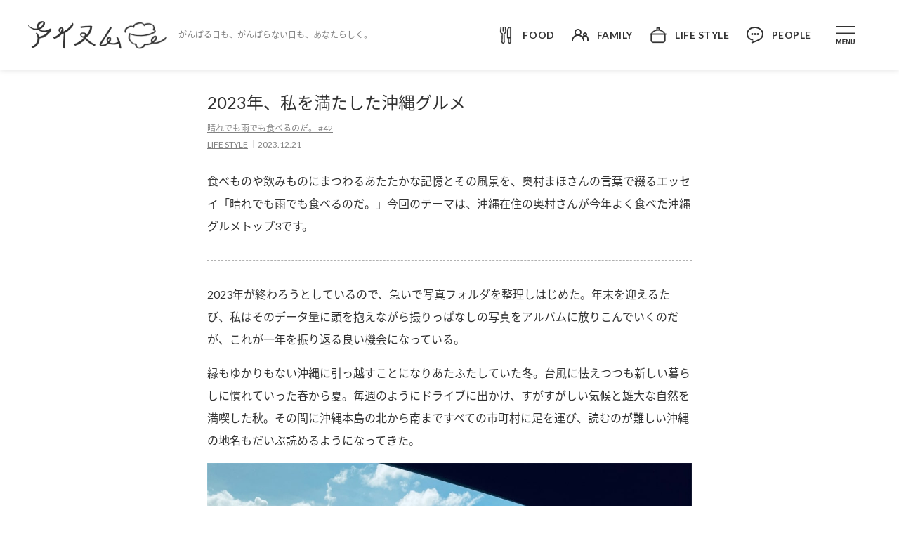

--- FILE ---
content_type: text/html; charset=UTF-8
request_url: https://www.ism.life/hareame/042.html
body_size: 53123
content:
<!doctype html>

<html lang="ja">

<head>
  <meta charset="utf-8">
  <meta name="viewport" content="width=device-width, initial-scale=1, shrink-to-fit=no, viewport-fit=cover">
  <title>2023年、私を満たした沖縄グルメ | アイスム</title>
  <meta name="description" content="食べものや飲みものにまつわるあたたかな記憶とその風景を、奥村まほさんの言葉で綴るエッセイ「晴れでも雨でも食べるのだ。」今回のテーマは、沖縄在住の奥村さんが今年よく食べた沖縄グルメトップ3です。2023年が終わろうとしているので、急いで写真フォルダを整理しはじめた。年末を迎えるたび">
  
  
  <!-- Favicon -->
  <link rel="apple-touch-icon" sizes="180x180" href="./../static/img/favicon/apple-touch-icon.png">
  <link rel="icon" type="image/png" sizes="32x32" href="./../static/img/favicon/favicon-32x32.png">
  <link rel="icon" type="image/png" sizes="16x16" href="./../static/img/favicon/favicon-16x16.png">
  <meta name="msapplication-TileColor" content="#fff">
  <meta name="theme-color" content="#fff">
  <!-- OG -->
  <meta property="og:url" content="https://www.ism.life/hareame/042.html">
  <meta property="og:title" content="2023年、私を満たした沖縄グルメ">
  <meta property="og:type" content="article">
  <meta property="og:description" content="食べものや飲みものにまつわるあたたかな記憶とその風景を、奥村まほさんの言葉で綴るエッセイ「晴れでも雨でも食べるのだ。」今回のテーマは、沖縄在住の奥村さんが今年よく食べた沖縄グルメトップ3です。2023年が終わろうとしているので、急いで写真フォルダを整理しはじめた。年末を迎えるたび">
  <meta property="og:image" content="https://www.ism.life/uploads/img_hareame_042-title.jpg">
  <meta name="twitter:card" content="summary_large_image">
  <meta name="twitter:site" content="@ism_desk">
  <meta property="og:site_name" content="アイスム">
  <meta property="og:locale" content="ja_JP">
  <link rel="alternate" type="application/rss+xml" title="RSS" href="./../rss.xml" />
  <link href="./../static/css/style.css" rel="stylesheet">
  <link href="./../static/css/style_v2.css" rel="stylesheet">

  <!-- Google Tag Manager -->
  
  <script>
    (function (w, d, s, l, i) {
      w[l] = w[l] || [];
      w[l].push({
        'gtm.start': new Date().getTime(),
        event: 'gtm.js'
      });
      var f = d.getElementsByTagName(s)[0],
        j = d.createElement(s),
        dl = l != 'dataLayer' ? '&l=' + l : '';
      j.async = true;
      j.src =
        'https://www.googletagmanager.com/gtm.js?id=' + i + dl;
      f.parentNode.insertBefore(j, f);
    })(window, document, 'script', 'dataLayer', 'GTM-MZFL7H');

  </script>
  
  <!-- End Google Tag Manager -->
  
</head>

<body class="ism">
  <!-- Google Tag Manager (noscript) -->
  
  <noscript><iframe src="https://www.googletagmanager.com/ns.html?id=GTM-MZFL7H" height="0" width="0" style="display:none;visibility:hidden"></iframe></noscript>
  
  <!-- End Google Tag Manager (noscript) -->
  <svg width="0" height="0" class="d-none">
    <symbol xmlns="http://www.w3.org/2000/svg" viewBox="0 0 24 24" id="close">
      <g fill="#B1B1B1">
        <path d="M.001 22.757L22.76 0 24 1.24 1.243 23.999z"></path>
        <path d="M22.759 24L0 1.243 1.242.002 24 22.759z"></path>
      </g>
    </symbol>
    <symbol xmlns="http://www.w3.org/2000/svg" viewBox="0 0 24 24" id="facebook">
      <path fill="CurrentColor"
            d="M13.989 8.27V6.623c0-.248.011-.44.034-.575a1.11 1.11 0 0 1 .159-.4.646.646 0 0 1 .398-.274 2.86 2.86 0 0 1 .733-.075h1.664V2h-2.66c-1.54 0-2.645.362-3.317 1.086-.672.724-1.008 1.79-1.008 3.199v1.986H8v3.298h1.992v9.569h3.996v-9.569h2.66L17 8.271h-3.011z">
      </path>
    </symbol>
    <symbol xmlns="http://www.w3.org/2000/svg" viewBox="0 0 24 24" id="instagram">
      <g fill="CurrentColor">
        <path
          d="M22.944 7.411c-.052-1.159-.24-1.955-.511-2.645a5.317 5.317 0 0 0-1.273-1.934 5.42 5.42 0 0 0-1.947-1.257c-.7-.268-1.5-.456-2.67-.507C15.367 1.013 14.993 1 12.005 1c-2.987 0-3.361.013-4.535.064-1.169.051-1.973.239-2.669.507a5.374 5.374 0 0 0-1.952 1.26 5.364 5.364 0 0 0-1.268 1.93c-.27.695-.46 1.487-.511 2.646C1.013 8.574 1 8.945 1 11.905s.013 3.331.064 4.494c.052 1.159.241 1.956.512 2.646.28.732.714 1.388 1.272 1.934a5.42 5.42 0 0 0 1.948 1.256c.7.269 1.5.456 2.67.507 1.172.052 1.547.064 4.534.064 2.988 0 3.361-.012 4.535-.064 1.17-.05 1.973-.238 2.67-.507a5.603 5.603 0 0 0 3.22-3.19c.27-.695.459-1.487.51-2.646.052-1.163.065-1.533.065-4.494 0-2.96-.004-3.33-.056-4.494zm-1.981 8.903c-.048 1.065-.228 1.64-.379 2.024a3.634 3.634 0 0 1-2.089 2.07c-.387.15-.971.328-2.042.375-1.16.051-1.508.064-4.444.064s-3.289-.013-4.445-.064c-1.075-.047-1.655-.226-2.042-.375a3.389 3.389 0 0 1-1.264-.814 3.388 3.388 0 0 1-.82-1.252c-.151-.383-.332-.963-.379-2.023-.052-1.15-.064-1.496-.064-4.405 0-2.91.012-3.26.064-4.405.047-1.065.228-1.64.378-2.023.177-.473.456-.903.826-1.253a3.42 3.42 0 0 1 1.263-.813c.387-.15.972-.328 2.042-.375 1.16-.051 1.51-.064 4.445-.064 2.94 0 3.288.013 4.445.064 1.074.047 1.655.226 2.042.375.477.174.91.451 1.263.813.365.354.645.78.821 1.253.15.383.331.962.379 2.023.051 1.15.064 1.495.064 4.405s-.013 3.25-.064 4.4z">
        </path>
        <path
          d="M12.004 6.304c-3.12 0-5.652 2.509-5.652 5.602 0 3.092 2.532 5.602 5.652 5.602 3.121 0 5.653-2.51 5.653-5.602 0-3.093-2.532-5.602-5.653-5.602zm0 9.236c-2.024 0-3.666-1.628-3.666-3.634 0-2.007 1.642-3.634 3.666-3.634 2.025 0 3.667 1.627 3.667 3.634 0 2.006-1.642 3.633-3.667 3.633zM19.2 6.082c0 .723-.59 1.308-1.32 1.308-.728 0-1.32-.585-1.32-1.308 0-.722.592-1.307 1.32-1.307.73 0 1.32.585 1.32 1.307z">
        </path>
      </g>
    </symbol>
    <symbol xmlns="http://www.w3.org/2000/svg" viewBox="0 0 24 24" id="kihon">
      <path fill="#A78888"
            d="M23.59 2.835A10.874 10.874 0 0 0 12 2.52a10.874 10.874 0 0 0-11.59.315.923.923 0 0 0-.41.768v18.292a.923.923 0 0 0 1.435.77 9.037 9.037 0 0 1 10.053 0c.012.008.026.01.037.017.012.007.025.02.04.028a.962.962 0 0 0 .098.036.814.814 0 0 0 .103.04.99.99 0 0 0 .155.022c.027 0 .052.011.079.011h.023a.846.846 0 0 0 .092-.012.915.915 0 0 0 .139-.024.87.87 0 0 0 .092-.037c.029-.012.06-.018.087-.033.013-.007.023-.018.036-.027.013-.008.028-.01.04-.019a9.038 9.038 0 0 1 10.053 0A.923.923 0 0 0 24 21.895V3.603a.923.923 0 0 0-.41-.768zM11.076 20.318a10.872 10.872 0 0 0-9.23 0V4.112a9.036 9.036 0 0 1 9.23 0v16.206zm11.077 0a10.872 10.872 0 0 0-9.231 0V4.112a9.036 9.036 0 0 1 9.23 0v16.206z">
      </path>
    </symbol>
    <symbol xmlns="http://www.w3.org/2000/svg" viewBox="0 0 24 24" id="left-open">
      <path
        d="M6.138 12.345l11 11.5A.499.499 0 0 0 18 23.5v-2a.5.5 0 0 0-.137-.344L9.188 12l8.675-9.156A.5.5 0 0 0 18 2.5v-2a.5.5 0 0 0-.861-.346l-11 11.5a.5.5 0 0 0 0 .691z">
      </path>
    </symbol>
    <symbol xmlns="http://www.w3.org/2000/svg" viewBox="0 0 24 24" id="menu">
      <path
        d="M0 0h24v1.636H0zm0 8.364h24V10H0zm2.217 8.451l1.589 4.486 1.581-4.486H7.06V23H5.782v-1.691l.127-2.918L4.24 23h-.876l-1.665-4.605.128 2.914V23H.552v-6.185zm9.678 3.505H9.448v1.656h2.871V23H8.173v-6.185h4.138v1.032H9.448v1.474h2.447zM18.097 23h-1.275l-2.481-4.07V23h-1.274v-6.185h1.274l2.485 4.078v-4.078h1.271zm5.794-6.185v4.074c0 .677-.212 1.212-.637 1.606-.422.393-1 .59-1.733.59-.723 0-1.296-.191-1.72-.573-.426-.383-.642-.908-.65-1.576v-4.121h1.274v4.082c0 .405.096.701.288.888.196.184.465.276.808.276.716 0 1.08-.376 1.091-1.13v-4.116h1.279z"
        fill="#333"></path>
    </symbol>
    <symbol xmlns="http://www.w3.org/2000/svg" viewBox="0 0 24 24" id="wakeau">
      <path fill="CurrentColor"
            d="M21.483 12.673c1.336-1.969-.076-4.664-2.474-4.664-2.397 0-3.81 2.694-2.474 4.663a4.977 4.977 0 0 0-1.202.96 9.021 9.021 0 0 0-2.965-1.961 4.982 4.982 0 0 0 1.619-3.678A4.998 4.998 0 0 0 8.996 3a4.998 4.998 0 0 0-4.99 4.993c0 1.454.624 2.764 1.618 3.678C2.33 13.008 0 16.244 0 20.014a.986.986 0 1 0 1.971 0c0-3.875 3.152-7.028 7.025-7.028s7.025 3.153 7.025 7.028a.986.986 0 1 0 1.971 0 8.95 8.95 0 0 0-1.4-4.817c.978-1.314 2.479-1.21 2.42-1.21a3.024 3.024 0 0 1 3.017 3.022v3.005a.986.986 0 1 0 1.971 0v-3.005a4.997 4.997 0 0 0-2.517-4.336zM5.976 7.993a3.024 3.024 0 0 1 3.02-3.02 3.024 3.024 0 0 1 3.02 3.02 3.024 3.024 0 0 1-3.02 3.02 3.024 3.024 0 0 1-3.02-3.02zm12.016 3.005c0-.56.456-1.017 1.017-1.017a1.018 1.018 0 0 1 0 2.034 1.018 1.018 0 0 1-1.017-1.017z">
      </path>
    </symbol>
    <symbol xmlns="http://www.w3.org/2000/svg" viewBox="0 0 24 24" id="right-open">
      <path
        d="M17.862 11.655l-11-11.5A.499.499 0 0 0 6 .5v2a.5.5 0 0 0 .137.344L14.812 12l-8.675 9.156A.5.5 0 0 0 6 21.5v2a.5.5 0 0 0 .861.346l11-11.5a.501.501 0 0 0 0-.691z">
      </path>
    </symbol>
    <symbol xmlns="http://www.w3.org/2000/svg" viewBox="0 0 24 24" id="search">
      <path fill="#EE7F6D"
            d="M23.854 22.44l-6.972-6.972A9.451 9.451 0 0 0 19 9.5C19 4.262 14.738 0 9.5 0S0 4.262 0 9.5 4.262 19 9.5 19c2.26 0 4.335-.796 5.968-2.118l6.971 6.972a.5.5 0 0 0 .708 0l.707-.707a.5.5 0 0 0 0-.707zM9.5 17C5.364 17 2 13.636 2 9.5S5.364 2 9.5 2 17 5.364 17 9.5 13.636 17 9.5 17z">
      </path>
    </symbol>
    <symbol xmlns="http://www.w3.org/2000/svg" viewBox="0 0 24 24" id="taberu">
      <g fill="CurrentColor" stroke="CurrentColor" stroke-width=".2">
        <path
          d="M12.181.632a.703.703 0 0 0-1.4.142c.62 6.12.686 6.065.467 6.73A2.59 2.59 0 0 1 9.43 9.21a.703.703 0 0 0-.526.703l.374 11.8a.892.892 0 0 1-1.78 0l.374-11.8a.703.703 0 0 0-.527-.703A2.573 2.573 0 0 1 5.42 6.437L5.993.774A.703.703 0 1 0 4.594.632l-.573 5.663A3.974 3.974 0 0 0 6.45 10.39l-.36 11.29C6.055 22.873 7.057 24 8.388 24c1.325 0 2.333-1.121 2.296-2.32l-.358-11.291a3.973 3.973 0 0 0 2.428-4.094L12.181.632z">
        </path>
        <path
          d="M8.388 6.656a.703.703 0 0 0 .703-.703V.703a.703.703 0 0 0-1.407 0v5.25c0 .388.315.703.704.703zM18.98 0a4.927 4.927 0 0 0-4.922 4.922v10.875c0 .388.315.703.703.703h.704v5.39c0 1.164.946 2.11 2.109 2.11s2.11-.946 2.11-2.11V.703A.703.703 0 0 0 18.98 0zm-.703 21.89a.704.704 0 0 1-1.406 0V16.5h1.406v5.39zm0-6.796h-2.813V4.922a3.522 3.522 0 0 1 2.813-3.445v13.617z">
        </path>
      </g>
    </symbol>
    <symbol xmlns="http://www.w3.org/2000/svg" viewBox="0 0 24 24" id="tsukuru">
      <path fill="CurrentColor" stroke="CurrentColor" stroke-width=".3"
            d="M23.25 9.8h-1.076c-1.69-2.97-4.58-4.994-7.924-5.63V1.732A.742.742 0 0 0 13.5 1h-3a.742.742 0 0 0-.75.733V4.17c-3.343.636-6.234 2.66-7.925 5.63H.75a.742.742 0 0 0-.75.733c0 .405.336.734.75.734h.75v8.066C1.5 21.356 3.182 23 5.25 23h13.5c2.069 0 3.75-1.644 3.75-3.667v-8.066h.75c.414 0 .75-.329.75-.734a.742.742 0 0 0-.75-.733zm-12-7.333h1.5v1.518c-.25-.016-.496-.052-.75-.052s-.5.036-.75.052V2.467zM12 5.4c3.434 0 6.558 1.663 8.433 4.4H3.567c1.875-2.737 5-4.4 8.433-4.4zm9 13.933c0 1.213-1.01 2.2-2.25 2.2H5.25c-1.24 0-2.25-.987-2.25-2.2v-8.066h18v8.066z">
      </path>
    </symbol>
    <symbol xmlns="http://www.w3.org/2000/svg" viewBox="0 0 24 24" id="twitter">
      <path fill="CurrentColor" d="M13.712 10.622 20.413 3h-1.587l-5.819 6.618L8.36 3H3l7.027 10.007L3 21h1.588l6.144-6.989L15.64 21H21l-7.288-10.378Zm-2.175 2.474-.712-.997L5.16 4.17H7.6l4.571 6.4.712.996 5.943 8.319h-2.439l-4.85-6.788Z"/>
    </symbol>
    <symbol xmlns="http://www.w3.org/2000/svg" viewBox="0 0 24 24" id="link">
      <g fill="CurrentColor">
        <path
          d="M15.64 13.831c.03-.324.025-.652-.014-.975a4.402 4.402 0 0 0-1.26-2.58l-.017-.018a4.451 4.451 0 0 0-.84-.653l-1.385 1.374a.886.886 0 0 0-.247.45c.303.098.587.264.823.498l.008.008c.393.394.61.919.608 1.478a2.069 2.069 0 0 1-.616 1.474l-4.727 4.685c-.817.81-2.197.81-3.014 0l-.008-.008a2.069 2.069 0 0 1-.607-1.477c.001-.56.22-1.083.615-1.474l2.703-2.68a5.6 5.6 0 0 1-.469-2.838l-3.882 3.849A4.402 4.402 0 0 0 2 18.092a4.4 4.4 0 0 0 1.294 3.132l.017.017a4.496 4.496 0 0 0 6.311 0l4.727-4.685a4.394 4.394 0 0 0 1.288-2.698l.002-.027z">
        </path>
        <path
          d="M9.651 14.773c.258.255.54.473.84.653l1.385-1.374a.886.886 0 0 0 .247-.45 2.078 2.078 0 0 1-.823-.498l-.008-.008a2.069 2.069 0 0 1-.608-1.478 2.07 2.07 0 0 1 .616-1.474l4.727-4.685c.817-.81 2.197-.81 3.014 0l.006.006c.395.396.61.92.61 1.48a2.069 2.069 0 0 1-.616 1.473l-2.703 2.68a5.6 5.6 0 0 1 .469 2.838l3.883-3.849A4.401 4.401 0 0 0 22 6.94a4.4 4.4 0 0 0-1.31-3.149 4.496 4.496 0 0 0-6.312 0L9.651 8.475a4.401 4.401 0 0 0-1.31 3.149 4.4 4.4 0 0 0 1.31 3.149z">
        </path>
      </g>
    </symbol>
    <symbol xmlns="http://www.w3.org/2000/svg" viewBox="0 0 24 24" id="youtube">
      <path fill="CurrentColor"
            d="M22.547 6.893a2.759 2.759 0 0 0-1.94-1.943C18.888 4.478 12 4.478 12 4.478s-6.886 0-8.608.454a2.815 2.815 0 0 0-1.939 1.961C1 8.618 1 12.195 1 12.195s0 3.595.453 5.301a2.76 2.76 0 0 0 1.94 1.943c1.739.472 8.607.472 8.607.472s6.886 0 8.608-.454a2.759 2.759 0 0 0 1.939-1.942C23 15.79 23 12.213 23 12.213s.018-3.595-.453-5.32zM9.807 15.5V8.89l5.727 3.305-5.727 3.304z">
      </path>
    </symbol>
    <symbol xmlns="http://www.w3.org/2000/svg" viewBox="0 0 24 24" id="home">
      <path fill-rule="evenodd" clip-rule="evenodd"
            d="M12 1l11 10.3V24h-8.8v-5.5H9.8V24H1V11.3L12 1zM2.5 11.9v10.7h5.8v-5.5h7.4v5.5h5.8V12l-9.5-9-9.5 9z"
            fill="#EE7F6D" />
    </symbol>
    <symbol xmlns="http://www.w3.org/2000/svg" viewBox="0 0 24 24" id="search-menu">
      <path
        d="M22.9 21.6l-6.4-6.4c1.2-1.5 2-3.4 2-5.5a8.7 8.7 0 10-3.3 6.8l6.4 6.4h.6l.7-.7v-.6zm-13.2-5a6.9 6.9 0 110-13.8 6.9 6.9 0 010 13.8z"
        fill="#5396B3" />
    </symbol>
    <symbol xmlns="http://www.w3.org/2000/svg" viewBox="0 0 24 24" id="search-header">
      <path
        d="m23.9 22.4-7-7a9.5 9.5 0 1 0-1.4 1.4l7 7c.1.2.5.2.6 0l.8-.7v-.7ZM9.5 17a7.5 7.5 0 1 1 0-15 7.5 7.5 0 0 1 0 15Z"
        fill="CurrentColor" />
    </symbol>
    <symbol xmlns="http://www.w3.org/2000/svg" viewBox="0 0 24 24" id="recipe">
      <path
        d="M19.9 7.8a4.2 4.2 0 0 0-5.4-1.3L13 6v-.8c0-1.5 1.2-2.7 2.6-2.7a.8.8 0 1 0 0-1.5 4.2 4.2 0 0 0-4.1 4.2V6c-.6 0-1 .3-1.5.5a4.1 4.1 0 0 0-5.3 1.3c-.7 1-1 2-.7 3.1l1.4 8a4.2 4.2 0 0 0 5.4 3.1 4.2 4.2 0 0 0 2.8 0 4.2 4.2 0 0 0 1.3.3c2 0 3.8-1.5 4.2-3.5l1.4-7.9c.2-1 0-2.2-.7-3Zm-.8 2.9-1.4 7.9c-.2 1-1 1.9-2.1 2.1.6-.7.9-1.6.9-2.6v-8c0-1-.3-1.8-.8-2.5a2.6 2.6 0 0 1 3 1c.3.7.5 1.4.4 2Zm-6.8 10a2.7 2.7 0 0 1-2.7-2.6v-8a2.7 2.7 0 0 1 5.4 0v8c0 1.5-1.2 2.7-2.7 2.7ZM6 8.8a2.7 2.7 0 0 1 3-1C8.3 8.2 8 9.1 8 10v8c0 1 .4 1.9 1 2.6-1.1-.2-2-1-2.1-2.1l-1.4-8c-.2-.6 0-1.3.4-2Z"
        fill="CurrentColor" />
    </symbol>
    <symbol xmlns="http://www.w3.org/2000/svg" viewBox="0 0 61 42" id="creator">
      <path fill="CurrentColor" d="M30.14 20.918c3.255 0 5.907-2.898 5.907-6.426 0-3.486-2.611-6.248-5.906-6.248-3.24 0-5.907 2.803-5.893 6.276 0 3.513 2.652 6.398 5.893 6.398Zm-15.75.3c2.817 0 5.128-2.529 5.128-5.632 0-3.035-2.284-5.482-5.127-5.482-2.817 0-5.141 2.488-5.127 5.51 0 3.09 2.31 5.605 5.127 5.605Zm31.5 0c2.817 0 5.128-2.515 5.128-5.605.013-3.021-2.311-5.51-5.127-5.51-2.844 0-5.127 2.448-5.127 5.483 0 3.103 2.31 5.633 5.127 5.633Zm-15.75-2.364c-1.995 0-3.69-1.915-3.69-4.334-.014-2.38 1.667-4.211 3.69-4.211 2.051 0 3.706 1.804 3.706 4.183 0 2.42-1.682 4.361-3.705 4.361Zm-15.75.328c-1.681 0-3.09-1.6-3.09-3.569 0-1.928 1.395-3.472 3.09-3.472 1.723 0 3.104 1.517 3.104 3.445 0 1.996-1.422 3.596-3.103 3.596Zm31.5 0c-1.681 0-3.103-1.6-3.103-3.596 0-1.928 1.381-3.445 3.104-3.445 1.695 0 3.09 1.544 3.09 3.472 0 1.969-1.422 3.569-3.09 3.569ZM6.776 33.756h10.733c-.656-.37-1.149-1.19-1.053-2.024H6.447c-.287 0-.41-.109-.41-.369 0-3.39 3.87-6.562 8.34-6.562 1.709 0 3.268.41 4.594 1.19a6.817 6.817 0 0 1 1.545-1.45c-1.764-1.162-3.883-1.764-6.139-1.764C8.648 22.777 4 26.934 4 31.487c0 1.517.93 2.269 2.775 2.269Zm46.73 0c1.847 0 2.776-.752 2.776-2.27 0-4.552-4.648-8.709-10.377-8.709-2.256 0-4.375.602-6.138 1.764a6.815 6.815 0 0 1 1.544 1.45c1.327-.78 2.872-1.19 4.594-1.19 4.471 0 8.34 3.172 8.34 6.562 0 .26-.123.37-.41.37H43.826c.096.833-.41 1.654-1.053 2.023h10.733Zm-31.95 0h17.172c2.27 0 3.363-.684 3.363-2.188 0-3.582-4.526-8.763-11.95-8.763-7.423 0-11.949 5.181-11.949 8.763 0 1.504 1.08 2.188 3.364 2.188Zm-.657-2.065c-.355 0-.505-.095-.505-.382 0-2.243 3.472-6.44 9.748-6.44 6.275 0 9.748 4.197 9.748 6.44 0 .287-.15.382-.506.382H20.898Z"/>
    </symbol>
    <symbol xmlns="http://www.w3.org/2000/svg" viewBox="0 0 41 40" id="pen">
      <path fill="CurrentColor" fill-rule="evenodd" d="M24.33 3.036a1 1 0 0 1 1.414 0l8.25 8.25a1 1 0 0 1 0 1.414L18.524 28.168a1 1 0 1 1-1.414-1.414l14.76-14.76-6.834-6.836L8.358 21.835v6.836h4.835l-4.15-4.15a1 1 0 1 1 1.415-1.414l5.857 5.857a1 1 0 0 1-.708 1.707h-8.25a1 1 0 0 1-1-1v-8.25a1 1 0 0 1 .294-.707L24.329 3.036ZM6.167 35a1 1 0 0 1 1-1H35.5a1 1 0 1 1 0 2H7.167a1 1 0 0 1-1-1Z" clip-rule="evenodd"/>
    </symbol>
    <symbol xmlns="http://www.w3.org/2000/svg" viewBox="0 0 40 40" id="alert">
      <path fill="CurrentColor" d="M27.577 14.425c2.724 0 4.995-2.27 4.995-5.01 0-2.74-2.27-4.995-4.995-4.995-2.74 0-5.01 2.255-5.01 4.995s2.27 5.01 5.01 5.01ZM8.444 30.077H24.08c-.121 2.15-1.468 3.511-3.33 3.511s-3.209-1.362-3.33-3.511h-1.817c.091 2.83 2.195 5.161 5.147 5.161 2.952 0 5.056-2.33 5.146-5.161h7.16c1.09 0 1.771-.59 1.771-1.469 0-1.528-1.483-2.845-2.755-4.192-1.226-1.332-1.347-4.057-1.604-6.434a24.455 24.455 0 0 0-.242-2.452 5.797 5.797 0 0 1-1.832.364c.106.68.182 1.437.227 2.27.273 3.179.53 5.873 1.892 7.356.878.939 1.892 2.014 2.074 2.62v.166H8.913v-.167c.182-.605 1.196-1.68 2.074-2.619 1.362-1.483 1.62-4.177 1.892-7.356.287-5.616 2.028-7.795 4.662-8.507.439-.12.681-.318.727-.726.105-1.56 1.014-2.71 2.482-2.71.333 0 .605.046.878.167a5.288 5.288 0 0 1 .938-1.469 3.966 3.966 0 0 0-1.816-.423c-2.104 0-3.663 1.483-4.087 3.511-3.86 1.257-5.373 4.799-5.63 9.975-.258 2.377-.38 5.102-1.605 6.434-1.272 1.347-2.74 2.664-2.74 4.192 0 .878.666 1.469 1.756 1.469Z"/>
    </symbol>
    <symbol xmlns="http://www.w3.org/2000/svg" viewBox="0 0 41 40" id="book">
      <path fill="CurrentColor" fill-rule="evenodd" d="M4.75 6.392v25.533a.02.02 0 0 0 0 .002c0 .001.002.004.006.007a.033.033 0 0 0 .011.007h.012c1.65-.195 4.83-.504 7.317-.314 1.823.139 4.071.615 5.829 1.044.694.17 1.32.333 1.825.47V7.648a72.495 72.495 0 0 0-2.3-.601c-1.738-.425-3.854-.867-5.506-.993-2.409-.184-5.638.147-7.194.338Zm16 .502.287-.958a1 1 0 0 1 .713.958v27.568a1 1 0 0 1-1.287.958l-.013-.004-.042-.012a72.562 72.562 0 0 0-2.957-.79c-1.739-.424-3.855-.867-5.507-.993-2.275-.173-5.286.112-6.93.307a2.024 2.024 0 0 1-2.264-2.003V6.379c0-.987.725-1.844 1.731-1.969 1.547-.191 4.975-.552 7.615-.35 1.823.138 4.071.615 5.829 1.043a74.556 74.556 0 0 1 3.048.814l.046.014.018.005-.287.958Z" clip-rule="evenodd"/><path fill="CurrentColor" fill-rule="evenodd" d="M36.75 6.392v25.535c0 .001-.002.004-.006.007a.034.034 0 0 1-.011.007.026.026 0 0 1-.012 0c-1.65-.195-4.83-.504-7.317-.314-1.685.129-3.73.545-5.413.944a1 1 0 0 0 .461 1.946c1.66-.394 3.581-.78 5.104-.896 2.275-.173 5.286.112 6.93.307a2.024 2.024 0 0 0 2.264-2.003V6.379c0-.987-.725-1.844-1.731-1.969-1.547-.191-4.975-.552-7.615-.35-1.823.138-4.071.615-5.829 1.043a74.556 74.556 0 0 0-3.048.814l-.046.014-.017.005.286.958-.286-.958a1 1 0 0 0-.714.958v27.568a1 1 0 1 0 2 0V7.648l.143-.04c.539-.15 1.294-.351 2.156-.562 1.739-.424 3.855-.866 5.507-.992 2.409-.184 5.638.147 7.194.338Z" clip-rule="evenodd"/>
    </symbol>
    <symbol xmlns="http://www.w3.org/2000/svg" viewBox="0 0 41 40" id="bubble">
      <path fill="CurrentColor" fill-rule="evenodd" d="M13.035 37.41a1 1 0 0 0 1.322.502l9.431-4.24a63.07 63.07 0 0 1 1.007-.438l.05-.022c.358-.153.725-.311 1.092-.478 1.584-.719 4.621-2.275 7.277-4.685 2.653-2.406 5.036-5.768 5.036-10.081 0-8.328-8.23-14.746-17.926-14.746-9.768 0-17.074 6.479-17.074 14.746 0 7.931 7.506 13.007 15.075 12.753a1 1 0 0 0-.068-2c-6.83.23-13.007-4.31-13.007-10.753 0-6.916 6.146-12.746 15.074-12.746 9 0 15.926 5.891 15.926 12.746 0 3.52-1.939 6.386-4.38 8.6-2.436 2.21-5.262 3.665-6.76 4.345-.345.157-.694.307-1.053.461l-.055.024c-.338.145-.686.294-1.034.45l-9.431 4.24a1 1 0 0 0-.502 1.322Z" clip-rule="evenodd"/>
    </symbol>
    <symbol xmlns="http://www.w3.org/2000/svg" viewBox="0 0 66 40" id="ism-icon">
      <path fill="CurrentColor" d="M23.635 31.455c.09-.015.129-.02.278-.046-1.061-.336-1.939-.83-2.787-1.405-2.097-1.431-3.792-3.27-4.169-5.846-.327-2.215-.317-4.517.476-6.706.159-.443.427-.622.883-.428 2.072.866 4.209 1.553 6.41 1.93 3.589.616 7.218.524 10.832.244 2.523-.193 5.061-.606 7.43-1.45 1.934-.688 3.947-1.36 5.618-2.695.173-.137.327-.3.46-.473.209-.265.288-.606.17-.902-.1-.244-.422-.178-.655-.198-.878-.071-1.319-.784-.982-1.604.744-1.813.387-4.39-.788-5.031-1.462-.794-3.029-1.294-4.724-1.105-1.329.148-2.697.107-3.897.886-.396.26-.704.585-.972.962-.183.26-.371.275-.624.112-.466-.31-.922-.672-1.116-1.196-.48-1.294-1.353-1.89-2.706-1.935-2.826-.097-5.39.692-7.66 2.373-.872.646-1.254 1.67-1.388 2.76-.03.224-.139.295-.317.183-.273-.168-.58-.326-.783-.565-.898-1.054-2.063-.876-3.094-.51-1.71.617-3.207 1.696-4.7 2.735-.887.616-1.536 3.147-1.204 4.262.055.178.08.362.114.545-.307.056-.605.137-.902-.061-1.17-.79-.823-1.87-.665-3.025.357-2.597 2.35-3.585 4.2-4.725 1.075-.662 2.2-1.268 3.504-1.304.739-.015 1.418.285 2.107.51.174.055.263.04.342-.154.536-1.247 1.616-1.935 2.667-2.637 2.211-1.477 4.63-2.164 7.258-1.9 1.502.153 2.83.764 3.768 2.063.208.29.515.25.798.152.783-.27 1.571-.524 2.34-.84 2.25-.916 4.333-.336 6.425.606 1.814.82 3.207 2.022 3.842 3.982.233.723.238 1.513.109 2.256-.114.652.07 1.07.54 1.482.674.59 1.041 1.339.897 2.291-.034.245-.173.347-.362.474-1.264.876-2.473 1.848-3.876 2.48-3.803 1.716-7.823 2.429-11.953 2.643-3.153.162-6.306.193-9.429-.28-1.715-.26-3.386-.81-5.071-1.248a1.763 1.763 0 0 1-.704-.392c-.362-.321-.6-.143-.754.178-1.839 3.768.625 9.833 4.521 11.157.62.209 1.265.254 1.904.305 1.368.112 1.8.413 1.83 1.808.069 3.127 2.052 4.094 4.67 3.335 2.215-.641 3.896-1.98 4.456-4.43.04-.173.179-.148.298-.148 2.166.006 4.342.184 6.44-.565 1.006-.356 1.903-.942 2.825-1.461.208-.117.015-.224-.064-.296-1.046-.977-1.146-2.546-.372-3.803.833-1.35 1.551-2.755 2.89-3.702 1.234-.876 2.652-.978 3.6-.112.931.855.728 1.986.495 3.024-.377 1.711-1.373 3.035-2.767 4.064-.312.23-.545.575-.813.866-.024.025-.03.102-.03.107.135.045.268.117.402.122 1.592.046 3.094-.245 4.616-.8 3.113-1.135 5.894-2.79 8.432-4.914.397-.33.71-.784.997-1.222.342-.514.758-.631 1.24-.305.47.316.648.825.38 1.354-.475.958-1.313 1.6-2.156 2.164-1.71 1.161-3.286 2.592-5.25 3.285-2.97 1.049-5.924 2.627-9.186 1.67-1.343-.397-2.022.484-2.95.886-2.101.927-4.268 1.35-6.543 1.156-.412-.036-.565.076-.793.458-.858 1.452-2.068 2.628-3.535 3.356-2.459 1.222-6.722 1.14-8.413-1.849-.317-.554-.555-1.16-.57-1.817-.02-1.009-.897-.749-1.408-1.034-.09-.051-.203-.061-.347-.107h.015Zm26.904-9.548c-.496-.046-.927.051-1.274.398-1.319 1.329-2.375 2.81-2.707 4.725-.04.219-.193.535.02.657.307.173.699.188.991-.087.229-.214.402-.484.605-.723 1.13-1.339 2.32-2.637 2.747-4.44.104-.438.119-.672-.382-.53Z"/>
    </symbol>
    <symbol xmlns="http://www.w3.org/2000/svg" viewBox="0 0 24 24" id="dot-bubble">
      <path fill="CurrentColor" fill-rule="evenodd" d="M6.73 22.116c1.304-.69 2.713-1.245 4.101-1.759.38-.14.757-.277 1.13-.413 1.01-.367 1.997-.726 2.956-1.124 2.624-1.09 4.768-2.373 6.005-4.512A8.083 8.083 0 0 0 22 10.257C22 5.873 17.59 2 11.716 2 5.914 2 2 5.811 2 10.257c0 4.3 3.117 7.395 7.327 7.252l.068 1.999C4.005 19.69 0 15.638 0 10.257 0 4.477 5.054 0 11.716 0 18.306 0 24 4.416 24 10.257c0 1.838-.49 3.572-1.347 5.052-1.578 2.73-4.243 4.226-6.969 5.358a73.787 73.787 0 0 1-3.078 1.17c-.364.133-.726.264-1.08.396-1.374.508-2.68 1.026-3.86 1.65l-.936-1.767ZM8 12a1.5 1.5 0 1 0 0-3 1.5 1.5 0 0 0 0 3Zm5.5-1.5a1.5 1.5 0 1 1-3 0 1.5 1.5 0 0 1 3 0ZM16 12a1.5 1.5 0 1 0 0-3 1.5 1.5 0 0 0 0 3Z" clip-rule="evenodd"/>
    </symbol>
    <symbol xmlns="http://www.w3.org/2000/svg" viewBox="0 0 24 24" id="food">
      <g fill="CurrentColor" stroke="CurrentColor" stroke-width=".2">
        <path
          d="M12.181.632a.703.703 0 0 0-1.4.142c.62 6.12.686 6.065.467 6.73A2.59 2.59 0 0 1 9.43 9.21a.703.703 0 0 0-.526.703l.374 11.8a.892.892 0 0 1-1.78 0l.374-11.8a.703.703 0 0 0-.527-.703A2.573 2.573 0 0 1 5.42 6.437L5.993.774A.703.703 0 1 0 4.594.632l-.573 5.663A3.974 3.974 0 0 0 6.45 10.39l-.36 11.29C6.055 22.873 7.057 24 8.388 24c1.325 0 2.333-1.121 2.296-2.32l-.358-11.291a3.973 3.973 0 0 0 2.428-4.094L12.181.632z">
        </path>
        <path
          d="M8.388 6.656a.703.703 0 0 0 .703-.703V.703a.703.703 0 0 0-1.407 0v5.25c0 .388.315.703.704.703zM18.98 0a4.927 4.927 0 0 0-4.922 4.922v10.875c0 .388.315.703.703.703h.704v5.39c0 1.164.946 2.11 2.109 2.11s2.11-.946 2.11-2.11V.703A.703.703 0 0 0 18.98 0zm-.703 21.89a.704.704 0 0 1-1.406 0V16.5h1.406v5.39zm0-6.796h-2.813V4.922a3.522 3.522 0 0 1 2.813-3.445v13.617z">
        </path>
      </g>
    </symbol>
    <symbol xmlns="http://www.w3.org/2000/svg" viewBox="0 0 24 24" id="family">
      <path fill="CurrentColor"
            d="M21.483 12.673c1.336-1.969-.076-4.664-2.474-4.664-2.397 0-3.81 2.694-2.474 4.663a4.977 4.977 0 0 0-1.202.96 9.021 9.021 0 0 0-2.965-1.961 4.982 4.982 0 0 0 1.619-3.678A4.998 4.998 0 0 0 8.996 3a4.998 4.998 0 0 0-4.99 4.993c0 1.454.624 2.764 1.618 3.678C2.33 13.008 0 16.244 0 20.014a.986.986 0 1 0 1.971 0c0-3.875 3.152-7.028 7.025-7.028s7.025 3.153 7.025 7.028a.986.986 0 1 0 1.971 0 8.95 8.95 0 0 0-1.4-4.817c.978-1.314 2.479-1.21 2.42-1.21a3.024 3.024 0 0 1 3.017 3.022v3.005a.986.986 0 1 0 1.971 0v-3.005a4.997 4.997 0 0 0-2.517-4.336zM5.976 7.993a3.024 3.024 0 0 1 3.02-3.02 3.024 3.024 0 0 1 3.02 3.02 3.024 3.024 0 0 1-3.02 3.02 3.024 3.024 0 0 1-3.02-3.02zm12.016 3.005c0-.56.456-1.017 1.017-1.017a1.018 1.018 0 0 1 0 2.034 1.018 1.018 0 0 1-1.017-1.017z">
      </path>
    </symbol>
    <symbol xmlns="http://www.w3.org/2000/svg" viewBox="0 0 24 24" id="lifestyle">
      <path fill="CurrentColor" stroke="CurrentColor" stroke-width=".3"
            d="M23.25 9.8h-1.076c-1.69-2.97-4.58-4.994-7.924-5.63V1.732A.742.742 0 0 0 13.5 1h-3a.742.742 0 0 0-.75.733V4.17c-3.343.636-6.234 2.66-7.925 5.63H.75a.742.742 0 0 0-.75.733c0 .405.336.734.75.734h.75v8.066C1.5 21.356 3.182 23 5.25 23h13.5c2.069 0 3.75-1.644 3.75-3.667v-8.066h.75c.414 0 .75-.329.75-.734a.742.742 0 0 0-.75-.733zm-12-7.333h1.5v1.518c-.25-.016-.496-.052-.75-.052s-.5.036-.75.052V2.467zM12 5.4c3.434 0 6.558 1.663 8.433 4.4H3.567c1.875-2.737 5-4.4 8.433-4.4zm9 13.933c0 1.213-1.01 2.2-2.25 2.2H5.25c-1.24 0-2.25-.987-2.25-2.2v-8.066h18v8.066z">
      </path>
    </symbol>
    <symbol xmlns="http://www.w3.org/2000/svg" viewBox="0 0 24 24" id="people">
      <path fill="CurrentColor" fill-rule="evenodd" d="M6.73 22.116c1.304-.69 2.713-1.245 4.101-1.759.38-.14.757-.277 1.13-.413 1.01-.367 1.997-.726 2.956-1.124 2.624-1.09 4.768-2.373 6.005-4.512A8.083 8.083 0 0 0 22 10.257C22 5.873 17.59 2 11.716 2 5.914 2 2 5.811 2 10.257c0 4.3 3.117 7.395 7.327 7.252l.068 1.999C4.005 19.69 0 15.638 0 10.257 0 4.477 5.054 0 11.716 0 18.306 0 24 4.416 24 10.257c0 1.838-.49 3.572-1.347 5.052-1.578 2.73-4.243 4.226-6.969 5.358a73.787 73.787 0 0 1-3.078 1.17c-.364.133-.726.264-1.08.396-1.374.508-2.68 1.026-3.86 1.65l-.936-1.767ZM8 12a1.5 1.5 0 1 0 0-3 1.5 1.5 0 0 0 0 3Zm5.5-1.5a1.5 1.5 0 1 1-3 0 1.5 1.5 0 0 1 3 0ZM16 12a1.5 1.5 0 1 0 0-3 1.5 1.5 0 0 0 0 3Z" clip-rule="evenodd"/>
    </symbol>
  </svg>
  <div class="wrapper">
    <header class="header header--withNav sticky-top">
      <nav class="navbar navbar-light static-top">
        <div class="header__logo d-flex align-items-center">
          <a class="navbar-brand" href="./../index.html"><img src="./../static/img/logo.png" width="120" alt="アイスム"></a>
          <p class="header__logo__sub mb-0 d-none d-xlg-block">がんばる日も、がんばらない日も、あなたらしく。</p>
        </div>
        <!-- /.header__logo -->
        <nav class="header-nav">
          <ul>
            <li class="header-nav__item">
              <a class="header-nav__label header-nav__label--kihon" href="./../category/food/index.html"><svg width="24" height="24">
                <use xlink:href="#food"></use>
              </svg><span>FOOD</span></a>
            </li>
            <li class="header-nav__item">
              <a class="header-nav__label header-nav__label--tsukuru" href="./../category/family/index.html"><svg width="24" height="24">
                <use xlink:href="#family"></use>
              </svg><span>FAMILY</span></a>
            </li>
            <li class="header-nav__item">
              <a class="header-nav__label header-nav__label--taberu" href="./../category/lifestyle/index.html"><svg width="24" height="24">
                <use xlink:href="#lifestyle"></use>
              </svg><span>LIFE STYLE</span></a>
            </li>
            <li class="header-nav__item">
              <a class="header-nav__label header-nav__label--wakeau" href="./../category/people/index.html"><svg width="24" height="24">
                <use xlink:href="#people"></use>
              </svg><span>PEOPLE</span></a>
            </li>
          </ul>
          <div class="header__controls d-flex align-items-center">
            <button class="header__controls__hamburger btn" type="button" data-js-hamburger="trigger">
              <svg width="24" height="24">
                <use xlink:href="#menu"></use>
              </svg>
            </button>
          </div>
        </nav>
        <!-- /.header__controls -->
      </nav>
      <!-- /.navbar -->
      <div class="hamburger" data-js-hamburger="target">
        <div class="hamburger__inner">
          <div class="hamburger__search">
            <form class="c-searchBox_form" method="GET" action="./../keyword/index.php" data-search-toggle="target">
              <div class="input-group">
                <input type="text" class="form-control" value="" name="query" placeholder="キーワード検索" data-js-search-input>
                <button type="submit">
                  <svg width="24" height="24">
                    <use xlink:href="#search-header"></use>
                  </svg>
                </button>
              </div>
            </form>
          </div>
          <div class="hamburger__nav hamburger-nav">
            <ul class="hamburger-nav__list">
              <li class="hamburger-nav__item">
                <a href="./../about/index.html"><svg width="66" height="40"><use xlink:href="#ism-icon"></use></svg><span>アイスムとは</span></a>
              </li>
              <!-- /.hamburger-nav__item -->
              <li class="hamburger-nav__item">
                <a href="./../profile/index.html"><svg width="41" height="40"><use xlink:href="#pen"></use></svg><span>編集部紹介</span></a>
              </li>
              <!-- /.hamburger-nav__item -->
              <li class="hamburger-nav__item">
                <a href="./../articles/index.html"><svg width="40" height="40"><use xlink:href="#alert"></use></svg><span>新着記事</span></a>
              </li>
              <!-- /.hamburger-nav__item -->
              <li class="hamburger-nav__item">
                <a href="./../series/index.html"><svg width="41" height="40"><use xlink:href="#book"></use></svg><span>連載</span></a>
              </li>
              <!-- /.hamburger-nav__item -->
              <li class="hamburger-nav__item">
                <a href="./../ismcreator/index.html"><svg width="61" height="42"><use xlink:href="#creator"></use></svg><span>アイスムクリエイター</span></a>
              </li>
              <!-- /.hamburger-nav__item -->
              <li class="hamburger-nav__item">
                <a href="./../zadankai/index.html"><svg width="41" height="40"><use xlink:href="#bubble"></use></svg><span>アイスム座談会</span></a>
              </li>
              <!-- /.hamburger-nav__item -->
            </ul>
            <!-- /.hamburger-nav__list -->
          </div>
          <!-- /.hamburger__nav -->
        </div>
        <!-- /.hamburger__inner -->
      </div>
      <!-- /.hamburger -->
    </header>
    <!-- /.header -->
    <div class="hamburger-backdrop" data-js-hamburger="backdrop"></div><!-- /.hamburger-backdrop -->

    <main class="main" role="main">


  <article class="entry">

  
  

  <div class="container">
    
      <div class="entry-header">
        <h1 class="entry-header__title">2023年、私を満たした沖縄グルメ</h1>
          
            
              <p class="entry-header__shoulder"><a href="./index.html"><span>晴れでも雨でも食べるのだ。 #42</span></a></p>
            
          
        <div class="entry-header__meta">
          <div class="entry-header__category">
            
              <a href="./../category/lifestyle/index.html">LIFE STYLE</a>
            
          </div>
          2023.12.21
        </div>
      </div>
      <!-- /.entry-header -->
      
      <div class="entry-wrapper">
        <div class="entry-main">
          <p>食べものや飲みものにまつわるあたたかな記憶とその風景を、奥村まほさんの言葉で綴るエッセイ「晴れでも雨でも食べるのだ。」今回のテーマは、沖縄在住の奥村さんが今年よく食べた沖縄グルメトップ3です。</p>
<hr />
<p>2023年が終わろうとしているので、急いで写真フォルダを整理しはじめた。年末を迎えるたび、私はそのデータ量に頭を抱えながら撮りっぱなしの写真をアルバムに放りこんでいくのだが、これが一年を振り返る良い機会になっている。</p>
<p>縁もゆかりもない沖縄に引っ越すことになりあたふたしていた冬。台風に怯えつつも新しい暮らしに慣れていった春から夏。毎週のようにドライブに出かけ、すがすがしい気候と雄大な自然を満喫した秋。その間に沖縄本島の北から南まですべての市町村に足を運び、読むのが難しい沖縄の地名もだいぶ読めるようになってきた。</p>
<p><img src="./../uploads/img_hareame_042-01.jpg" alt="img_hareame_042-01" width="1200" height="900" /></p>
<p>引越し当初はどうなることかと思ったけれど、今では沖縄のちょうどよい都会度や温暖な気候、穏やかな空気感を気に入っていて、これから帰省で真冬の本州に赴くのが億劫に思えるほどだ。</p>
<p>そんな私の写真フォルダは、これまでもずっとそうだったように食べものと自然風景で埋め尽くされている。とりわけ今年は海の写真が多く、何も知らない人が見たら一年中のんきに南国バカンスを楽しんでいたのかと呆れてしまいそうだ。</p>
<p><img src="./../uploads/img_hareame_042-02.jpg" alt="img_hareame_042-02" width="1200" height="820" /></p>
<p>すっかり沖縄の色に染まったアルバムと同様に、私の胃の中も沖縄の食べもので日々満たされた。地元でとれる野菜や魚、豚肉や豆腐などを用いた琉球料理と、戦後にアメリカの影響で広がった食文化。</p>
<p>相容れなさそうな食文化が混在するこの土地は、飲食店も多様でおもしろいので、週末のランチがいつも楽しみだった。突然だが、今年ランチでよく食べた沖縄グルメのトップ3をランキング形式で紹介していく。</p>
<h3><strong>1位：沖縄そば</strong></h3>
<p>今年もっともよく食べに行ったランチは、県民のソウルフード、沖縄そばだ。近所で手軽に食事を済ませたいときや、お昼のタイミングを逃してしまったときに、ラーメン屋に立ち寄る感覚で食べに行った。</p>
<p>いたるところにあり、営業時間も長い店が多いので、「ランチに困ったら沖縄そば」と思わせてくれる心強い存在だ。そういえば、沖縄上陸後初のランチも沖縄そばだった。</p>
<p>ちなみに今日のランチもソーキそば。疲れた脳と体にかつお出汁のやさしい風味が染みた。個人的には、沖縄そばはうどんとラーメンのいいとこどりをした食べものだと思う。うどんのようなやわらかさとやさしさに加え、ラーメンのようなコクと強さも備わっている。</p>
<p><img src="./../uploads/img_hareame_042-03.jpg" alt="img_hareame_042-03" width="1200" height="900" /></p>
<p>沖縄そばにはさまざまな種類がある。一般的に「沖縄そば」と呼ばれるスタンダードな「三枚肉そば」、骨付きのスペアリブ（＝沖縄の方言で「ソーキ」）をトッピングした「ソーキそば」、柔らかく煮込んだ豚足をトッピングした「てびちそば」、郷土料理のゆし豆腐を加えた「ゆし豆腐そば」&hellip;。地域性によって名付けられた「八重山そば」や「宮古そば」、「大東そば」なんかもある。</p>
<p>基本は豚とかつお節でとったスープだが、味は店によってけっこうちがう。醤油風味にしたり、ラー油やもやしを加えて担々麺風にしたりと、アレンジを効かせたメニューを提供している店もある。</p>
<p>とはいえ私はシンプルな味が好きなので、あっさりしたものを食べたいときは基本の三枚肉そばを、そこそこお腹が減っているときはソーキそばを頼むことが多い。とんでもなくお腹が減っているときは沖縄の炊き込みごはん「ジューシー」も追加する。</p>
<p>和風の出汁が効いているからだろうか。ここで暮らしはじめるまで、沖縄そばもジューシーもほとんど食べたことがなかったのに、食べるたびにずっと昔から知っていた味のように思えて安心する。</p>
<p><img src="./../uploads/img_hareame_042-04.jpg" alt="img_hareame_042-04" width="1200" height="758" /></p>
<p>沖縄そばは、家庭にも浸透している。スーパーには沖縄そばコーナーがあり、地元の各メーカーがしのぎを削る。出汁や麺、三枚肉やソーキなどの材料がずらりと並び、初めてスーパーを訪れたときは興奮した。きっといろいろな種類を組み合わせて研究を重ねる在宅沖縄そばのプロみたいな人もいるのだろう。</p>
<p>私もあれこれ買って研究してみたいものだが、種類があまりにも多いのでどれを買っていいかわからず、何も買えないまま今にいたる。その気休めとして購入するのが、お湯を注ぐだけの即席沖縄そば。夕飯の残りの煮卵やチャーシューをのせ、昼にひとりで食べる時間は至高だ。</p>
<p><img src="./../uploads/img_hareame_042-05.jpg" alt="img_hareame_042-05" width="1200" height="764" /></p>
<h3><strong>2位：ステーキ</strong></h3>
<p>沖縄にやってきて驚いたことのひとつが、ステーキ店の多さだった。ステーキハウス88、ビッグハート、やっぱりステーキ、JUMBO STEAK HAN'Sなど、チェーン店だけでも複数あり、老舗で有名なジャッキーステーキハウスをはじめとする個人店もそこかしこにある。人口10万人あたりのステーキ店の店舗数は全国1位で、全国平均の約3倍だそうだ。那覇の中心部でGoogleマップに「ステーキ」と入力したら、20店舗もヒットした。</p>
<p>肉と魚なら肉のほうが好きな私は、引っ越しが落ち着いたころにごほうびとして食べて以来、ときどき無性に食べたくなることがあり、たびたびステーキ店に行くようになった。東京にいたころはステーキなんてめったに食べなかったのに、今では月1を超えるペースで食べている。内臓脂肪や血管の状態はやや心配だが、熱々の鉄板から放たれるじゅうじゅうという音を聞くたび、子どものころに戻ったみたいにわくわくしてしまう。</p>
<p><img src="./../uploads/img_hareame_042-06.jpg" alt="img_hareame_042-06" width="1200" height="900" /></p>
<p>ステーキ店は、サラダとスープはおかわり自由、ライスかガーリックライスを選択可能、追加でドリンクバーも注文可能など、ファミリーレストランのような仕様になっていることが多い。選べる肉の種類やランク、セットメニューが充実している店も多く、メニュー表を眺めるだけでも楽しい。</p>
<p>これまで食べた中で個人的に一番おいしかったのは、O&rsquo;s House（オズハウス）という個人店のステーキだ。格子柄が美しいお肉は、やわらかく厚みがあってとってもジューシー。バターや特製ソースが肉のうまみと絡み合い、口に入れたとたんに幸福を食べている気がしてくる。沖縄に来たらぜひ食べにいってもらいたい。</p>
<p><img src="./../uploads/img_hareame_042-07.jpg" alt="img_hareame_042-07" width="1200" height="764" /></p>
<h3><strong>3位：タコス</strong></h3>
<p>今年もっともハマった沖縄らしい食べものは、タコスかもしれない。ご存じのとおり、肉や野菜、チーズなどをトルティーヤ生地で包み、好きなサルサ（ソース）や玉ねぎなどのトッピングを盛り付けて食べる料理だ。スパイシーな味はもちろん、具やサルサ、トッピングの多様さ、自分で味付けをする楽しさ、食感のおもしろさ、意外とさっぱりしていて食べやすいところなど、語り尽くせない魅力がある。</p>
<p><img src="./../uploads/img_hareame_042-08.jpg" alt="img_hareame_042-08" width="1200" height="900" /></p>
<p>ステーキ同様にアメリカの影響で広まった食べもので、こちらも県内のいたるところに専門店があるが、今のところ一番好きなタコス店は、北谷町にあるEsparza's Tacos &amp; Coffee (エスパーザーズ タコス＆コーヒー)というお店。肉汁が溢れるビーフステーキタコスとさくさくのガーリックシュリンプタコスがおすすめだ。</p>
<p><img src="./../uploads/img_hareame_042-09.jpg" alt="img_hareame_042-09" width="1200" height="790" /></p>
<p>わが家では、ドライブ中にタコス店に立ち寄ることが多い。ランチの候補を話し合うときに「うーん、じゃあタコスは？」と私がいつもさりげなく提案するからだ。片手で食べられるタコスはピクニックにももってこい。晴れた日に眺めのいい場所でかぶりつくのが最高に気持ちいい。</p>
<p><img src="./../uploads/img_hareame_042-10.jpg" alt="img_hareame_042-10" width="1200" height="750" /></p>
<p>食後のデザートやおやつについても語りたいところだが、今日はここでストップしておく。来年もまたおいしい沖縄グルメに出会えることを期待しつつ、年末は久しぶりに日本蕎麦を食べにいこう。</p>
          
        </div>
        <!-- /.entry-main -->

        <div class="entry-bottom">
          

          
          
            
              
              
                <div class="author">
                  <a class="author__inner author__link" href="./../author/okumuramaho/index.html">
                    <div class="author__data">
                      
                        
                            <div class="author__img">
                              <img class="avatar img-fluid" src="./../uploads/thumbnails/thumb-autox240-440010-file.jpg" alt="">
                            </div>
                        
                      

                      <div class="author__content">
                        <h2 class="author__name">奥村まほ</h2>
                        
                      </div>
                    </div>
                    <!-- /.author__data -->
                  </a>
                  <!-- /.author__inner -->
                </div>
                <!-- /.author -->
              
            
          

          <div class="entry-share d-flex align-items-center justify-content-center">
            <span>この記事をシェアする</span>
            <a class="btn btn-secondary" href="https://twitter.com/intent/tweet?url=https://www.ism.life/hareame/042.html&text=2023年、私を満たした沖縄グルメ @ism_desk" rel="nofollow" target="_blank">
              <svg class="author__links__icon" width="24" height="24">
                <use xlink:href="#twitter"></use>
              </svg>
            </a>
            <a class="btn btn-secondary" href="http://www.facebook.com/share.php?u=https://www.ism.life/hareame/042.html" rel="nofollow" target="_blank">
              <svg class="author__links__icon" width="24" height="24">
                <use xlink:href="#facebook"></use>
              </svg>
            </a>
          </div>
          <!-- /.entry-share -->
          <div class="row justify-content-center mt-5">
            <div class="col-9">
              <a class="btn btn-primary btn-block btn-lg btn-arrow" href="./../request/index.html" role="button">感想・リクエストを送る</a>
            </div>
          </div>
          

            
            </div>
            <!-- /.entry-bottom -->
          </div>
          <!-- /.entry-wrapper -->
        </div>
        <!-- /.container -->

        




<div class="breadcrumb">
  <div class="container">
    <span class="breadcrumb__link"><a href="./../index.html">HOME</a></span>

    <span class="breadcrumb__link">

  
          <a href="./index.html">
  



  
    晴れでも雨でも食べるのだ。
  



  
      </a>
  

    </span>






    <span class="breadcrumb__item">



  
    2023年、私を満たした沖縄グルメ
  



    </span>

  </div>
  <!-- /.container -->
</div>
<!-- /.breadcrumb -->


  		<div class="container">
        
        </div>
        <!-- /.container -->

      </article>
      <!-- /.entry -->


      <aside class="entry-related archive">
        
        



        
        <div id="inc_recommend"></div>


      </aside>
      <!-- /.entry-related -->

      <script src="https://unpkg.com/sharect@2.0.0/dist/sharect.js"></script>
      <script>
        Sharect.config({
          facebook: false,
          twitter: false,
          backgroundColor: '#ee7f6d',
          iconColor: '#FFF',
          selectableElements: ['.entry-main'],
        }).appendCustomShareButtons([
          {
            icon: '<svg xmlns="http://www.w3.org/2000/svg" width="24" height="24" viewBox="0 0 24 24"><path d="M8.2,20.2c6.5,0,11.7-5.2,11.8-11.6c0-0.1,0-0.1,0-0.2c0-0.2,0-0.4,0-0.5c0.8-0.6,1.5-1.3,2.1-2.2c-0.8,0.3-1.6,0.6-2.4,0.7c0.9-0.5,1.5-1.3,1.8-2.3c-0.8,0.5-1.7,0.8-2.6,1c-1.6-1.7-4.2-1.7-5.9-0.1c-1.1,1-1.5,2.5-1.2,3.9C8.5,8.7,5.4,7.1,3.3,4.6c-1.1,1.9-0.6,4.3,1.3,5.5c-0.7,0-1.3-0.2-1.9-0.5l0,0c0,2,1.4,3.7,3.3,4.1c-0.6,0.2-1.2,0.2-1.9,0.1c0.5,1.7,2.1,2.8,3.9,2.9c-1.7,1.4-3.9,2-6.1,1.7C3.8,19.5,6,20.2,8.2,20.2"></path></svg>',
            url: 'https://twitter.com/intent/tweet?text=%E2%80%9CTEXT_SELECTION%E2%80%9D+2023%E5%B9%B4%E3%80%81%E7%A7%81%E3%82%92%E6%BA%80%E3%81%9F%E3%81%97%E3%81%9F%E6%B2%96%E7%B8%84%E3%82%B0%E3%83%AB%E3%83%A1+%40ism_desk+%23%E3%82%A2%E3%82%A4%E3%82%B9%E3%83%A0&url=PAGE_URL'
          },
          {
            icon: '<svg xmlns="http://www.w3.org/2000/svg" viewBox="0 0 24 24" enable-background="new 0 0 24 24" width="24" height="24" class="sharect__icon"><path d="M20,2H4C2.9,2,2,2.9,2,4v16c0,1.1,0.9,2,2,2h16c1.1,0,2-0.9,2-2V4C22,2.9,21.1,2,20,2z M18.4,7.4H17c-0.9,0-1,0.3-1,1l0,1.3 h2.1L18,12h-1.9v7h-3.2v-7h-1.2V9.6h1.2V8.1c0-2,0.8-3.1,3.1-3.1h2.4V7.4z"></path></svg>',
            url: 'https://www.facebook.com/sharer/sharer.php?u=PAGE_URL&quote=%E2%80%9CTEXT_SELECTION%E2%80%9D%0D%0A2023%E5%B9%B4%E3%80%81%E7%A7%81%E3%82%92%E6%BA%80%E3%81%9F%E3%81%97%E3%81%9F%E6%B2%96%E7%B8%84%E3%82%B0%E3%83%AB%E3%83%A1%EF%BD%9C%E3%82%A2%E3%82%A4%E3%82%B9%E3%83%A0'
          },
          {
            icon: '<svg xmlns="http://www.w3.org/2000/svg" width="24" height="24" viewBox="0 0 217 206.8"><path d="M108.5 0C48.7 0 0 39.5 0 88c0 43.6 38.6 80 90.7 87 3.6.7 8.4 2.2 9.6 5.3 1 2.7.7 7 .3 9.8l-1.5 9.3c-.5 2.7-2.2 10.7 9.4 5.8s62.5-36.8 85.2-63C209.5 125 217 107.5 217 88c0-48.5-48.7-88-108.5-88zM70.2 114a2.1 2.1 0 01-2 2H37.6a2.1 2.1 0 01-1.4-.5.3.3 0 01-.1 0 2.1 2.1 0 01-.6-1.5V66.7a2.1 2.1 0 012.1-2.1h7.6a2.1 2.1 0 012.1 2.1v37.5h20.7a2.1 2.1 0 012.1 2.2zm18.4 0a2.1 2.1 0 01-2.1 2h-7.7a2.1 2.1 0 01-2-2V66.7a2.1 2.1 0 012-2.1h7.7a2.1 2.1 0 012 2zm52.4 0a2.1 2.1 0 01-2.2 2h-7.6a2.1 2.1 0 01-.5 0h-.2l-.2-.1-.1-.1h-.1a2.1 2.1 0 01-.6-.6l-21.7-29.3v28a2.1 2.1 0 01-2.1 2.2H98A2.1 2.1 0 0196 114V66.7a2.1 2.1 0 012-2.1h7.7a.7.7 0 00.2 0 .6.6 0 01.2 0h.1a1.1 1.1 0 01.2.1h.2v.1a1 1 0 01.2 0 .4.4 0 010 .1h.1v.1a1 1 0 01.2.1l.2.2a2.6 2.6 0 01.2.2L129 94.8V66.7a2.1 2.1 0 012.1-2.1h7.6a2.1 2.1 0 012.2 2.1zm42-39.7a2.1 2.1 0 01-2.1 2.1h-20.7v8h20.7a2.1 2.1 0 012 2.1v7.6a2.1 2.1 0 01-2 2.2h-20.7v8h20.7a2.1 2.1 0 012 2v7.7a2.1 2.1 0 01-2 2h-30.4a2.1 2.1 0 01-1.5-.5 2.1 2.1 0 01-.6-1.5V66.7a2.1 2.1 0 01.5-1.5h.1a2.1 2.1 0 011.5-.6h30.4a2.1 2.1 0 012 2.1z" fill="#fff"/></svg>',
            url: 'http://line.naver.jp/R/msg/text/?%E2%80%9CTEXT_SELECTION%E2%80%9D%0D%0A2023%E5%B9%B4%E3%80%81%E7%A7%81%E3%82%92%E6%BA%80%E3%81%9F%E3%81%97%E3%81%9F%E6%B2%96%E7%B8%84%E3%82%B0%E3%83%AB%E3%83%A1%EF%BD%9C%E3%82%A2%E3%82%A4%E3%82%B9%E3%83%A0+PAGE_URL'
          }
        ]).init()
      </script>
    </main>
    <!-- /.main -->

    <footer class="footer">
      <div class="footer-bottom">
        <div class="container">
          <ul class="footer-bottom__nav d-flex justify-content-center flex-wrap list-unstyled">
            <li><a href="./../about/index.html">アイスムとは</a></li>
            <li><a href="./../profile/index.html">編集部紹介</a></li>
            <li><a href="./../sitemap/index.html">サイトマップ</a></li>
            <li><a href="./../terms/index.html">運営会社・サイト利用について</a></li>
            <li><a href="https://www.dji.co.jp/privacy/" rel="noreferrer noopener" target="_blank">個人情報保護方針</a></li>
            <li><a href="https://www.dji.co.jp/privacy/external-transmission.php" rel="noreferrer noopener" target="_blank">利用者情報の外部送信について</a></li>
            <li><a href="./../socialmedia/index.html">ソーシャルメディアガイドライン</a></li>
            <li><a href="./../contact/index.html">お問い合わせ</a></li>
          </ul>
          <!-- /.footer-bottom__nav -->
          <div class="footer__sns col-12">
            <ul class="d-flex justify-content-center list-unstyled mb-0">
              <li class="footer-main__sns__item">
                <a href="https://twitter.com/ism_desk" target="_blank">
                  <svg class="footer-main__sns__icon" width="24" height="24">
                    <use xlink:href="#twitter"></use>
                  </svg>
                </a>
              </li>
              <li class="footer-main__sns__item">
                <a href="https://www.facebook.com/ismdesk/" target="_blank">
                  <svg class="footer-main__sns__icon" width="24" height="24">
                    <use xlink:href="#facebook"></use>
                  </svg>
                </a>
              </li>
              <li class="footer-main__sns__item">
                <a href="https://www.instagram.com/ism_desk/" target="_blank">
                  <svg class="footer-main__sns__icon" width="24" height="24">
                    <use xlink:href="#instagram"></use>
                  </svg>
                </a>
              </li>
              <li class="footer-main__sns__item">
                <a href="https://www.youtube.com/channel/UCL426tVqArReM77psUocScA" target="_blank">
                  <svg class="footer-main__sns__icon" width="24" height="24">
                    <use xlink:href="#youtube"></use>
                  </svg>
                </a>
              </li>
            </ul>
          </div>
          <div class="footer-bottom__copyright">
            <p class="text-center mb-0">Copyright © アイスム</p>
          </div>
        </div>
        <!-- /.container -->
      </div>
      <!-- /.footer__nav -->
    </footer>
    <!-- /.footer -->

  </div>
  <!-- /.wrapper -->
  <script src="./../static/lib/lib.js"></script>
  <script src="./../static/js/init_v2.js"></script>
  
  <script type="text/javascript">
  $(document).ready(function () {
	$('#inc_recommend').load('../inc/inc_recommend.html');
  });
</script>
</body>

</html>

--- FILE ---
content_type: text/html; charset=UTF-8
request_url: https://www.ism.life/inc/inc_recommend.html
body_size: 5396
content:



        <div class="section section-notice">
          <div class="container">
        <div class="section__header">
          <h2 class="section__header__label">Feature</h2>
          <p class="section__header__sub">おすすめ記事</p>
        </div>
        <div class="archive_body section__body">
          <ul class="archive__list article-list row list-unstyled">


            <li class="archive__list__item col-6">
              <div class="archive__card card">
                <div class="archive__card__inner">
                  <a href="./../special/masudaerina.html">
                    <div class="archive__card__image">
<img src="./../uploads/img_masudaerina_001-01.jpg" alt="" class="card-img-top">
                    </div>
                    <div class="card-body">
                      <h3 class="card-title">枡田絵理奈が語る「知り合いのいない街で、母になった私へ」</h3>

                      <p class="card-text">特別企画</p>

                    </div>
                  </a>
                </div>
                <!-- /.archive__card__inner -->
              </div>
            </li>
            <!-- /.archive__list__item -->






            <li class="archive__list__item col-6">
              <div class="archive__card card">
                <div class="archive__card__inner">
                  <a href="./../special/fujinotakako.html">
                    <div class="archive__card__image">
<img src="./../uploads/img_fujinotakako_001-01.jpg" alt="" class="card-img-top">
                    </div>
                    <div class="card-body">
                      <h3 class="card-title">藤野貴子さんに教わる、冬のお手軽ごほうびスイーツ</h3>

                      <p class="card-text">特別企画</p>

                    </div>
                  </a>
                </div>
                <!-- /.archive__card__inner -->
              </div>
            </li>
            <!-- /.archive__list__item -->






            <li class="archive__list__item col-6">
              <div class="archive__card card">
                <div class="archive__card__inner">
                  <a href="./../editors_note/021.html">
                    <div class="archive__card__image">
<img src="./../uploads/img_editors_021-01.jpg" alt="" class="card-img-top">
                    </div>
                    <div class="card-body">
                      <h3 class="card-title">あの日の自分に、一番かけたい言葉は</h3>

                      <p class="card-text">編集部通信</p>

                    </div>
                  </a>
                </div>
                <!-- /.archive__card__inner -->
              </div>
            </li>
            <!-- /.archive__list__item -->






            <li class="archive__list__item col-6">
              <div class="archive__card card">
                <div class="archive__card__inner">
                  <a href="./../3steprecipe/035.html">
                    <div class="archive__card__image">
<img src="./../uploads/img_three-step_035-01.jpg" alt="" class="card-img-top">
                    </div>
                    <div class="card-body">
                      <h3 class="card-title">今週のあともう一品「ほうれん草とじゃがいものごま酢和え」</h3>

                      <p class="card-text">今井真実の週末3ステップレシピ #35</p>

                    </div>
                  </a>
                </div>
                <!-- /.archive__card__inner -->
              </div>
            </li>
            <!-- /.archive__list__item -->






            <li class="archive__list__item col-6">
              <div class="archive__card card">
                <div class="archive__card__inner">
                  <a href="./../seasonalrecipe/ueda004.html">
                    <div class="archive__card__image">
<img src="./../uploads/img_seasonalrecipe_ueda004-02.jpg" alt="" class="card-img-top">
                    </div>
                    <div class="card-body">
                      <h3 class="card-title">冬にグッとおいしい小松菜に親しもう 上田淳子さんの旬レシピ</h3>

                      <p class="card-text">旬を楽しむ</p>

                    </div>
                  </a>
                </div>
                <!-- /.archive__card__inner -->
              </div>
            </li>
            <!-- /.archive__list__item -->


          </ul>
          <!-- /.archive__list -->
            <div class="section__footer">
              <div class="row justify-content-center">
                <div class="col-lg-7 col-9">
                  <a class="btn btn-primary btn-block btn-arrow" href="./../articles/index.html" role="button">もっとみる</a>
                </div>
              </div>
            </div>
            <!-- /.section__bottom -->
          </div>
          <!-- /.container -->
        </div>
        <!-- /.section -->